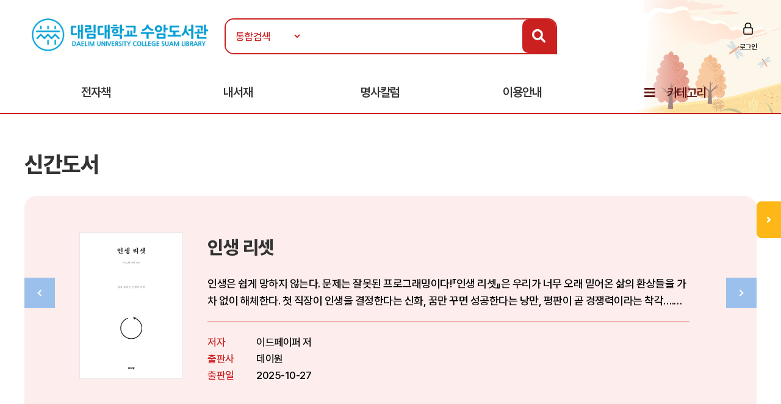

--- FILE ---
content_type: text/html; Charset=UTF-8
request_url: https://ebook.daelim.ac.kr/ebook/?code=category&mode=&strcomcode=&sort=now&cate_id=032&page_num=1&view=5
body_size: 45045
content:

<!doctype html>
<html lang="ko">

<head>
<meta http-equiv="content-type" content="text/html; charset=UTF-8">
<meta http-equiv="X-UA-Compatible" content="IE=edge" />
<meta name="viewport" content="width=device-width, initial-scale=1, maximum-scale=1, minimum-scale=1, user-scalable=no, target-densitydpi=medium-dpi" />
<title>대림대학교 전자책도서관</title>
<link href="https://image.yes24.com/sysimage/renew/gnb/favicon_n.ico" type="image/x-icon" rel="shortcut icon">
<link rel="stylesheet" href="/include/css/all.css">
<link rel="stylesheet" media="screen" href="/include/css/animate.css">
<link rel="stylesheet" type="text/css" href="/include/css/content.css?v=20230313">
<link rel="stylesheet" type="text/css" href="/include/css/jquery.mmenu.all.css">
<link rel="stylesheet" type="text/css" href="/include/css/oneline_critic.css">
<script src="/include/js/wow.min.js"></script>
<script src="/include/js/jquery-3.1.1.min.js"></script>
<script src="/include/js/jquery-ui-1.12.1.js"></script>
<script type="text/javascript" src="/include/js/jquery.mmenu.min.all.js"></script>
<script src="/include/js/jquery.bxslider.min.js"></script>
<script src="/include/js/common.js"></script>
<script src="/include/js/https.js"></script>

<script>
	new WOW().init();
</script>
<script>
$(function() {
$('.top-btn').click(function(e) {
e.preventDefault();
$('body,html').animate({
    "scrollTop": 0
    }, 200);
});
var window_t = $('body,html').scrollTop();
    console.log(window_t);
    $(window).scroll(function() {
    window_t = $('body,html').scrollTop();
    });
});


	document.documentElement.style.setProperty('--main-color', '#cb2020');

	document.documentElement.style.setProperty('--sub-color', '#e35f5f');

	document.documentElement.style.setProperty('--light-color', '#fe8b8b');

	document.documentElement.style.setProperty('--button-color', '#0c52af');

	document.documentElement.style.setProperty('--strong-color', '#ffcc00');

	document.documentElement.style.setProperty('--customer-color', '#1f2551');

	document.documentElement.style.setProperty('--category-color', '#601616');

	document.documentElement.style.setProperty('--basic-color', '#3c4f6f');

	document.documentElement.style.setProperty('--basic-bg-color', '#242f42');

	document.documentElement.style.setProperty('--bg-color', '#fdeded');

	document.documentElement.style.setProperty('--button-bg-color', '#0a57bf');

	document.documentElement.style.setProperty('--headerImg-image', 'url("/images/header/autumn.png")');

</script>
</head>

<body class="bbg">
<div id="wrap">
<script type="text/javascript">

var mobile = 0;
var pc = 0;
var pc_menu = "";
var mobile_menu = "";


$(document).ready(function(){

	pc_menu = jQuery("#gnbmn").html();
	mobile_menu = pc_menu.replace(/id=\"top1/gi,'id=\"m1top1').replace(/id=\"top2/gi,'id=\"m1top2');
	mobile_menu = mobile_menu.replace(/<div class=\"clear\"><\/div>/gi,'');
	mobile_menu = mobile_menu.replace(/ class=\"left\"/gi,'');
	mobile_menu = mobile_menu.replace(/depth2/gi,'');

	jQuery("#gnbmn").html("");
	jQuery("#gnbmn").html(mobile_menu);
	//jQuery("#gnbmn .title").hide();

	jQuery('#menu').mmenu({
		"slidingSubmenus": false,
		extensions: ["pageshadow"],
		offCanvas: {
			position: "left"
		}
	});

	jQuery("#gnbmn").html("");
	jQuery("#gnbmn").html(pc_menu);

	//initTopMenu(0,0);
});

</script>

<header id="header">
	<div id="headerImg">
	</div>
    <!-- 상단 검색영역 -->
    <div class="top-wrap d_width">
		<a href="#menu">
			<span id="mo-menu"></span>
		</a>
        <div id="logo"><a href="/" title="홈으로 이동"><img src="/images/logo/logo_daelim[1].png" alt="대림대학교"></a></div>
		<form id = "Search" name="SearchForm" method="get" action="/search" onsubmit="return verifySearch(this);">
		<div class="search-wrap form-inline">
            <select name="srch_order" class="form-control">
                <option value="total" selected>통합검색</option>
				<option value="title"  >서명</option>
				<option value="author" >저자</option>
				<option value="publisher"  >출판사</option>
            </select>
            <input id="src_key" class="form-control" name="src_key" type="text" value="" placeholder=""><label hidden="" for="">검색</label>
            <a href="#" onclick="verifySearch_btn(SearchForm);" title="검색 버튼" class="search-btn"><i class="fa fa-search"></i></a>
        </div>
		</form>
	<div class="topmn wow fadeInRight delay5">
        <ul class="clearfix">
        
                <li class="login"><a href="/member/?mode=login">로그인</a></li>
        
        </ul>
</div>
<!--
                <li class="edit"><a href="/member/?mode=editPrev">정보수정</a></li>
                <li class="join"><a href="/member/?mode=join">회원가입</a></li>
        <li class="join"><a href="#">회원가입</a></li>
        <li class="notify"><a href="#">알림</a></li>
        <li class="edit"><a href="#">정보수정</a></li>
-->

    </div>
    <!-- //상단 검색영역 -->

    <!-- 메뉴영역 -->
	<script>
		//카테고리 하위메뉴 스크립트
		$(document).ready(function(){
			$(".btn-depth2").click(function(){
				var submenu = $(this).next(".depth2");
				if( submenu.is(":visible") ){
					submenu.slideUp(300);
				}else{
					submenu.slideDown(300);
				}
			});
		});
	</script>
    <div id="gnbmn">
        <nav id="menu" class="d_width">
			<div class="mm-panels">
				<div class="mm-header top-link">
    
					<a href="/member/?mode=login">로그인</a>
	
<!--				<a href="#">회원가입</a> 
					<a href="/member/?mode=editPrev">정보수정</a>
					<a href="/member/?mode=join">회원가입</a>
					<a href="#">알림</a>
					<a href="#">정보수정</a> -->
	</div>
<script type="text/javascript">
<!--
	function popup_hope() {
		window.open('https://hope.yes24library.com/TYPE_HJ/main.asp?library_id=B2B_U_DAELIM&user_id=','popup_hope','top=0,left=0,toolbar=no,location=no,directories=no,status=no,menubar=no,scrollbars=yes,resizable=no,width=1100,height=900');
	}
	function popup_article(){
		var isMobile = /Mobi/i.test(window.navigator.userAgent);
		var m = '';
		if (isMobile) m = 'm.';
		window.open('https://' + m + 'ch.yes24.com/Article/List/2162?Ccode=000_004_003&callGb=lib#?Ccode=000_004_002','명사컬럼','top=0,left=0,toolbar=no,location=no,directories=no,status=no,menubar=no,scrollbars=yes,resizable=no,width=1100,height=900');
	}
	function popup_ready(){
		window.open('https://hope.yes24library.com/TYPE_HJ/PKNU/ebook_ready.asp?library_id=B2B_U_DAELIM','구매예정','top=0,left=0,toolbar=no,location=no,directories=no,status=no,menubar=no,scrollbars=yes,resizable=no,width=1100,height=900');
	}
//-->
</script>
				<ul class="depth1 clearfix">
<!--					<li><a href="/ebook/?mode=new" class="on">신간도서</a></li> -->
					<li><a href="#" onclick="return false;" class="btn-depth2">전자책</a>
						<div class="depth2">
							<ul>
								<li><a href="/ebook/?mode=new"><span>신간도서</span></a></li>
								<li><a href="/ebook/?mode=best"><span>인기도서</span></a></li>
								<li><a href="/ebook/?mode=recommend"><span>추천도서</span></a></li>
								<li><a href="/ebook/?mode=total"><span>전체도서</span></a></li>
							</ul>
						</div>
					</li>
					<!--<li><a href="/booklearning/">북러닝</a></li>  
					<li><a href="/audiobook/">오디오북</a></li>-->
					<li><a href="/mylibrary/?mode=1">내서재</a></li>
					
					<li><a href="javascript:popup_article();"  title="명사칼럼 페이지로 이동합니다.">명사칼럼</a></li>
					
					<li><a href="#" onclick="return false;" class="btn-depth2">이용안내</a>
						<div class="depth2">
							<ul>
								<li><a href="/info/?mode=1"><span>이용방법</span></a></li>
								<li><a href="/info/?mode=2"><span>자료대출안내</span></a></li>
								<li><a href="/info/?mode=3"><span>어플안내</span></a></li>
								<li><a href="/info/?mode=4"><span>PC뷰어안내</span></a></li>
							</ul>
						</div>
					</li>
<!--					<li><a href="javascript:popup_hope();"  title="희망도서신청 페이지로 이동합니다.">희망도서신청</a></li> -->
					<li class="gnb-category"><a href="#" onclick="return false;" class="btn-depth2">카테고리</a>
						<div class="depth2 category-depth2">
							<ul>
									
								<li>
									<a href="/ebook/?mode=category&cate_id=001" title="인문/사회 카테고리 페이지로 이동합니다.">
										<span>인문/사회</span> <em>(1758)</em>
									</a>
								</li>			
								<div class="clear"></div>
									
								<li>
									<a href="/ebook/?mode=category&cate_id=002" title="비즈니스와경제 카테고리 페이지로 이동합니다.">
										<span>비즈니스와경제</span> <em>(1253)</em>
									</a>
								</li>			
								<div class="clear"></div>
									
								<li>
									<a href="/ebook/?mode=category&cate_id=003" title="문학 카테고리 페이지로 이동합니다.">
										<span>문학</span> <em>(4558)</em>
									</a>
								</li>			
								<div class="clear"></div>
									
								<li>
									<a href="/ebook/?mode=category&cate_id=004" title="가정과생활 카테고리 페이지로 이동합니다.">
										<span>가정과생활</span> <em>(920)</em>
									</a>
								</li>			
								<div class="clear"></div>
									
								<li>
									<a href="/ebook/?mode=category&cate_id=005" title="장르문학 카테고리 페이지로 이동합니다.">
										<span>장르문학</span> <em>(610)</em>
									</a>
								</li>			
								<div class="clear"></div>
									
								<li>
									<a href="/ebook/?mode=category&cate_id=007" title="잡지 카테고리 페이지로 이동합니다.">
										<span>잡지</span> <em>(44)</em>
									</a>
								</li>			
								<div class="clear"></div>
									
								<li>
									<a href="/ebook/?mode=category&cate_id=009" title="국어와외국어 카테고리 페이지로 이동합니다.">
										<span>국어와외국어</span> <em>(285)</em>
									</a>
								</li>			
								<div class="clear"></div>
									
								<li>
									<a href="/ebook/?mode=category&cate_id=010" title="대학교재 카테고리 페이지로 이동합니다.">
										<span>대학교재</span> <em>(662)</em>
									</a>
								</li>			
								<div class="clear"></div>
									
								<li>
									<a href="/ebook/?mode=category&cate_id=011" title="수험서/자격증 카테고리 페이지로 이동합니다.">
										<span>수험서/자격증</span> <em>(457)</em>
									</a>
								</li>			
								<div class="clear"></div>
									
								<li>
									<a href="/ebook/?mode=category&cate_id=012" title="어린이/청소년 카테고리 페이지로 이동합니다.">
										<span>어린이/청소년</span> <em>(119)</em>
									</a>
								</li>			
								<div class="clear"></div>
									
								<li>
									<a href="/ebook/?mode=category&cate_id=013" title="예술/대중문화 카테고리 페이지로 이동합니다.">
										<span>예술/대중문화</span> <em>(196)</em>
									</a>
								</li>			
								<div class="clear"></div>
									
								<li>
									<a href="/ebook/?mode=category&cate_id=014" title="자기관리 카테고리 페이지로 이동합니다.">
										<span>자기관리</span> <em>(2075)</em>
									</a>
								</li>			
								<div class="clear"></div>
									
								<li>
									<a href="/ebook/?mode=category&cate_id=015" title="자연과과학 카테고리 페이지로 이동합니다.">
										<span>자연과과학</span> <em>(253)</em>
									</a>
								</li>			
								<div class="clear"></div>
									
								<li>
									<a href="/ebook/?mode=category&cate_id=023" title="컴퓨터와인터넷 카테고리 페이지로 이동합니다.">
										<span>컴퓨터와인터넷</span> <em>(416)</em>
									</a>
								</li>			
								<div class="clear"></div>
									
								<li>
									<a href="/ebook/?mode=category&cate_id=026" title="자기계발 카테고리 페이지로 이동합니다.">
										<span>자기계발</span> <em>(1)</em>
									</a>
								</li>			
								<div class="clear"></div>
									
								<li>
									<a href="/ebook/?mode=category&cate_id=028" title="만화 카테고리 페이지로 이동합니다.">
										<span>만화</span> <em>(8)</em>
									</a>
								</li>			
								<div class="clear"></div>
									
								<li>
									<a href="/ebook/?mode=category&cate_id=032" title="해외원서 카테고리 페이지로 이동합니다.">
										<span>해외원서</span> <em>(48055)</em>
									</a>
								</li>			
								<div class="clear"></div>
							
							</ul>
						</div>
					</li>
				</ul>
			</div>
        </nav>
    </div>
    <!-- //메뉴영역 -->
</header>

	<div class="sub-container d_width">
	<!-- 신간도서 콘텐츠 -->
	<div class="body-title">신간도서</div>
	<!-- 상단 슬라이드 박스 -->
	<script type="text/javascript">
		$(document).ready(function(){
			slide_cont = $("#slide-wrap").bxSlider({
				controls: false,
				speed: 700,
				pager: false,
				pause: 8000,
				autoHover: true,
				minSlides: 1,
				maxSlides: 1,
				moveSlides: 1,
				auto: true,
				autoControls: false,
				slideSelector: ".slide-cont"
			});
		});
		function slide_cont_prev(){
			slide_cont.goToPrevSlide();	
		}	
		function slide_cont_next(){
			slide_cont.goToNextSlide();
		}
	</script>
	<div class="ebook-wrap">
		<div class="top">
					
			<div id="slide-wrap">

				<div class="slide-cont inner clearfix">
					<a href="/ebook/detail/?goods_id=141382518" class="thumb thumb-v1">
						<img src="/images/bookimg/508659679.jpg" alt="이토록 위대한 장">
					</a>
					<div class="info">
						<p class="tit"><a href="/ebook/detail/?goods_id=141382518">이토록 위대한 장</a></p>
						<p class="txt">“우울증과 불안장애, 행복은 뇌가 아니라 장에서 온다!”비만, 알레르기, 정신질환, 치매 등 모든 질병을 잡는 백세시대 장 건강법!!100년을 살아낼 힘은 뇌가 아닌 ‘장’에 있다!!병든 몸과 마음이 되살아나는 장 건강에 대한 모든 ...</p>
						<dl class="detail clearfix">
							<dt>저자</dt>
							<dd>줄리아 엔더스 저/배명자 역</dd>
							<dt>출판사</dt>
							<dd>북라이프</dd>
							<dt>출판일</dt>
							<dd>2025-01-15</dd>
						</dl>
					</div>
				</div>

				<div class="slide-cont inner clearfix">
					<a href="/ebook/detail/?goods_id=161384927" class="thumb thumb-v1">
						<img src="/images/bookimg/564696318.png" alt="인생 리셋">
					</a>
					<div class="info">
						<p class="tit"><a href="/ebook/detail/?goods_id=161384927">인생 리셋</a></p>
						<p class="txt">인생은 쉽게 망하지 않는다. 문제는 잘못된 프로그래밍이다!『인생 리셋』은 우리가 너무 오래 믿어온 삶의 환상들을 가차 없이 해체한다. 첫 직장이 인생을 결정한다는 신화, 꿈만 꾸면 성공한다는 낭만, 평판이 곧 경쟁력이라는 착각…. 저...</p>
						<dl class="detail clearfix">
							<dt>저자</dt>
							<dd>이드페이퍼 저</dd>
							<dt>출판사</dt>
							<dd>데이원</dd>
							<dt>출판일</dt>
							<dd>2025-10-27</dd>
						</dl>
					</div>
				</div>

				<div class="slide-cont inner clearfix">
					<a href="/ebook/detail/?goods_id=153052806" class="thumb thumb-v1">
						<img src="/images/bookimg/557424929.jpg" alt="오늘도 잘 놀다 갑니다">
					</a>
					<div class="info">
						<p class="tit"><a href="/ebook/detail/?goods_id=153052806">오늘도 잘 놀다 갑니다</a></p>
						<p class="txt">&lt;b&gt;[소풍족] 김은영 작가의 첫 에세이&lt;/br&gt;&lt;/br&gt;10만 구독자를 사로잡은 [소풍족]의 쫄깃한 여행기부터&lt;/br&gt;사적인 여행의 장면과 감정을 풀어낸 마성의 이야기까지!&lt;/br&g...</p>
						<dl class="detail clearfix">
							<dt>저자</dt>
							<dd>김은영(소풍족) 저</dd>
							<dt>출판사</dt>
							<dd>서스테인</dd>
							<dt>출판일</dt>
							<dd>2025-09-05</dd>
						</dl>
					</div>
				</div>

			</div>
			<div class="control">
				<a href="javascript:void(0)" onclick="slide_cont_prev()" class="prev"></a>
				<a href="javascript:void(0)" onclick="slide_cont_next()" class="next"></a>
			</div>
		</div>
	</div>
	<!-- //상단 슬라이드 박스 -->

<Script Language="JavaScript">
function content_check(){
	alert('모바일에서만 이용하실 수 있습니다.');
}
function content_check2(){
	alert('모바일에서는 지원되지 않는 도서입니다.');
}

function opms_ios(book_id,user_id,device_type,url) {  
    var IpadUrl = "https://itunes.apple.com/app/id1281509812?l=ko&ls=1&mt=8";  
	var IphoneUrl = "https://itunes.apple.com/app/id1281509812?l=ko&ls=1&mt=8";    
	if (window.confirm("웅진OPMS App이 설치되어 있으면 확인(승인)을 클릭 하시고.   \n설치되어 있지 않다면 취소를 클릭하세요(앱스토어로 이동)")) {        
//		location.href = "mekia://download?host="+url+"&book_id="+book_id+"&lib_seq="+lib_seq+"&user_id="+user_id+"&user_pass=&type=B2B&type2="+device_type; 
		location.href = "wjopms://app?script=download&host="+url+"&book_id="+book_id+"&user_id="+user_id+"&subview=V_MYBOOKS" ; 
	} else {
		if (device_type == "IPad"){
			location.href = IpadUrl; 
		}
		else if (device_type == "iphone"){
			location.href = IphoneUrl; 
		}
	}     
}


function yes24_ios(lib_id,user_id,goods_id,ebook_id,device_type,user_pw) {  
    var IpadUrl = "https://apps.apple.com/kr/app/id1584897771";  
	var IphoneUrl = "https://apps.apple.com/kr/app/id1584897771"; 
	if (window.confirm("예스24전자도서관 App이 설치되어 있으면 확인(승인)을 클릭 하시고.   \n설치되어 있지 않다면 취소를 클릭하세요(앱스토어로 이동)")) {        
		location.href = "yes24lib://read?lib_id="+lib_id+"&user_id="+user_id+"&password="+user_pw+"&goods_id="+goods_id+"&epub_id="+ebook_id+"&encrypt=0"; 
	} else {
		if (device_type == "IPad"){
			location.href = IpadUrl; 
		}
		else if (device_type == "iphone"){
			location.href = IphoneUrl; 
		}
	}     
}

function woori_ios(lib_id,user_id,device_type) {  
    var IpadUrl = "https://itunes.apple.com/kr/app/id430536911";  
	var IphoneUrl = "https://itunes.apple.com/pe/app/id347246821";   
	if (window.confirm("에피루스 App이 설치되어 있으면 확인(승인)을 클릭 하시고.   \n설치되어 있지 않다면 취소를 클릭하세요(앱스토어로 이동)")) {        
		if (device_type == "IPad" ){
			location.href = "epyrusmylibipad://main?id="+user_id+"&pw=&guid="+lib_id; 
		}
		else if (device_type == "iphone"){
			location.href = "epyrusmylib://main?id="+user_id+"&pw=&guid="+lib_id;  
		}
	} else {
		if (device_type == "IPad"){
			location.href = IpadUrl; 
		}
		else if (device_type == "iphone"){
			location.href = IphoneUrl; 
		}
	}     	
}


function kyobo_ios(kb_url) {  
    var IpadUrl = "https://apps.apple.com/kr/app/id1449446747";  
	var IphoneUrl = "https://apps.apple.com/kr/app/id1449446747"; 
	if (window.confirm("교보문고전자도서관 App이 설치되어 있으면 확인(승인)을 클릭 하시고.   \n설치되어 있지 않다면 취소를 클릭하세요(앱스토어로 이동)")) {        
		location.href = kb_url; 
	} else {
		if (device_type == "IPad"){
			location.href = IpadUrl; 
		}
		else if (device_type == "iphone"){
			location.href = IphoneUrl; 
		}
	}     	
}


function BC_ios(device_type,bc_URL) {  
	//북큐브 내서재
// var IpadUrl = "https://itunes.apple.com/us/app/bugkyubeu-naeseojae/id576288015?mt=8";  
// var IphoneUrl = "https://itunes.apple.com/us/app/bugkyubeu-naeseojae/id576288015?mt=8";    
 //북큐브전자도서관//
 var IpadUrl = "https://itunes.apple.com/us/app/bugkyubeujeonjadoseogwan/id1007007455?l=ko&ls=1&mt=8";  
 var IphoneUrl = "https://itunes.apple.com/us/app/bugkyubeujeonjadoseogwan/id1007007455?l=ko&ls=1&mt=8";    

	if (window.confirm("북큐브전자도서관 App이 설치되어 있으면 확인(승인)을 클릭 하시고.   \n설치되어 있지 않다면 취소를 클릭하세요(앱스토어로 이동)")) {        
		location.href = bc_URL; 
	} else {
		if (device_type == "IPad"){
			location.href = IpadUrl; 
		}
		else if (device_type == "iphone"){
			location.href = IphoneUrl; 
		}
	}     
}

function aladin_ios(device_type,Y2_URL) {  
	var IpadUrl = "https://itunes.apple.com/kr/app/alladin-jeonjadoseogwan/id897344878?mt=8";  
	var IphoneUrl = "https://itunes.apple.com/kr/app/alladin-jeonjadoseogwan/id897344878?mt=8";    
	if (window.confirm("알라딘전자도서관 App이 설치되어 있으면 확인(승인)을 클릭 하시고.   \n설치되어 있지 않다면 취소를 클릭하세요(앱스토어로 이동)")) {        
		location.href = Y2_URL; 
	} else {
		if (device_type == "IPad"){
			location.href = IpadUrl; 
		}
		else if (device_type == "iphone"){
			location.href = IphoneUrl; 
		}
	}     
}

function nuri_ios(device_type,nuri_URL) {  
	var IpadUrl = "https://itunes.apple.com/kr/app/bookrailviewer/id729245180?mt=8";  
	var IphoneUrl = "https://itunes.apple.com/kr/app/bookrailviewer/id729245180?mt=8";    
	if (window.confirm("누리미디어전자도서관 App이 설치되어 있으면 확인(승인)을 클릭 하시고.   \n설치되어 있지 않다면 취소를 클릭하세요(앱스토어로 이동)")) {        
		location.href = nuri_URL; 
	} else {
		if (device_type == "IPad"){
			location.href = IpadUrl; 
		}
		else if (device_type == "iphone"){
			location.href = IphoneUrl; 
		}
	}     
}

</Script>	

	<div class="total">전체 <em>219</em>건 ( 1 / 22 )</div>
	<div class="tab-list">
		<ul class="clearfix">
			<li><a href="/ebook/?mode=new&sort=title&cate_id=032&page_num=1#list_tab" >제목순</a></li>
			<li><a href="/ebook/?mode=new&sort=pubdt&cate_id=032&page_num=1#list_tab" >출판일순</a></li>
			<li><a href="/ebook/?mode=new&sort=now&cate_id=032&page_num=1#list_tab" class="on">대출가능도서</a></li>
		</ul>
	</div>
	<!-- 도서리스트 -->
	<div class="ebook-list">

		<div class="bx clearfix"> <!-- 도서리스트 -->
			<a href="/ebook/detail?goods_id=X1258873" title="80/20 법칙 - 적은 노력으로 크게 성취하는 불변의 진리 (개정3판)" class="thumb">
				<img src="/images/bookimg/detail/X125/X1258873.gif" alt="80/20 법칙 - 적은 노력으로 크게 성취하는 불변의 진리 (개정3판)">
			</a>

			<div class="info">
				<p class="tit"><strong>[자기관리]</strong> <a href="/ebook/detail?goods_id=X1258873">80/20 법칙 - 적은 노력으로 크게 성취하는 불변의 진리 (개정3판)</a></p>
				<p class="writer">리처드 코치</p>
				<p class="detail">
					<span>21세기북스</span>
					<span>2025-11-26</span>
					<span>우리전자책</span>
				</p>
				<p class="txt">★국내 15만부 판매 기념 특별 무선 보급판★

★전세계 40개 언어 번역 출간, 100만부 판매 돌파 글로벌 베스트셀러★

★팀 페리스(『타이탄의 도구들』 저자) 강력 추천★

“사소한 것에 매달리지 마라 모든 것을 결정 짓는 20에 몰두하라”


당신의 일상을 완전히 바꿔줄 간단한 효율의 과학,

20의 투자로 80의 성과를 내는 불...</p>
				<div class="stat">
					<ul class="clearfix">
						<li>보유 <strong>2</strong></li>
						<li>대출 <strong>0</strong></li>
						<li>예약 <strong>0</strong></li>
<!--						<li>누적대출 <strong>2</strong></li>
						<li>누적대출 <strong>2</strong></li> -->
					</ul>
				</div>
			</div>
			<div class="btn-wrap">
				
				<a href="javascript:#" onclick="alert('로그인 후 이용 가능합니다.'); location.href='/member/?mode=login'; return false;" class="btn-d btn-main"  title="도서상태(비 로그인시 로그인페이지로 이동합니다.)"><span>대출가능 </span></a>
				
			</div>
		</div>
			
		<div class="bx clearfix"> <!-- 도서리스트 -->
			<a href="/ebook/detail?goods_id=X1258876" title="까불지 마, 인생 안 끝났어 - 인생 9할을 웃음으로 버틴 순자엄마의 65년 인생 내공 에세이" class="thumb">
				<img src="/images/bookimg/detail/X125/X1258876.gif" alt="까불지 마, 인생 안 끝났어 - 인생 9할을 웃음으로 버틴 순자엄마의 65년 인생 내공 에세이">
			</a>

			<div class="info">
				<p class="tit"><strong>[문학]</strong> <a href="/ebook/detail?goods_id=X1258876">까불지 마, 인생 안 끝났어 - 인생 9할을 웃음으로 버틴 순자엄마의 65년 인생 내공 에세이</a></p>
				<p class="writer">순자엄마(임순자)</p>
				<p class="detail">
					<span>21세기북스</span>
					<span>2025-11-26</span>
					<span>우리전자책</span>
				</p>
				<p class="txt">“오늘도 조졌다고? 원래 그려. 살아보면 알아, 별일 아녀. 다 지나가!”

가난한 공장 소녀에서 쿨한 시어머니가 되기까지

순자엄마가 고단한 이들에게 전하는 세상에서 가장 따뜻한 응원


“젊었을 땐 그냥 죽어라 앞만 보고 살았어. 남의 일 안 하고 농사만 지으면서 산 지는 이제 한 5~6년밖에 안 돼요. 게다가 팔 한쪽이 불편하니까 두 배로...</p>
				<div class="stat">
					<ul class="clearfix">
						<li>보유 <strong>2</strong></li>
						<li>대출 <strong>1</strong></li>
						<li>예약 <strong>0</strong></li>
<!--						<li>누적대출 <strong>2</strong></li>
						<li>누적대출 <strong>2</strong></li> -->
					</ul>
				</div>
			</div>
			<div class="btn-wrap">
				
				<a href="javascript:#" onclick="alert('로그인 후 이용 가능합니다.'); location.href='/member/?mode=login'; return false;" class="btn-d btn-main"  title="도서상태(비 로그인시 로그인페이지로 이동합니다.)"><span>대출가능 </span></a>
				
			</div>
		</div>
			
		<div class="bx clearfix"> <!-- 도서리스트 -->
			<a href="/ebook/detail?goods_id=X1258909" title="그렇게 안녕" class="thumb">
				<img src="/images/bookimg/detail/X125/X1258909.gif" alt="그렇게 안녕">
			</a>

			<div class="info">
				<p class="tit"><strong>[문학]</strong> <a href="/ebook/detail?goods_id=X1258909">그렇게 안녕</a></p>
				<p class="writer">김효인</p>
				<p class="detail">
					<span>위즈덤하우스</span>
					<span>2025-11-26</span>
					<span>우리전자책</span>
				</p>
				<p class="txt">죽은 연인에게서 연락이 온다면 마지막으로 무슨 말을 하고 싶나요?

《사랑은 하트 모양이 아니야》 김효인 신작 장편소설


1년 전 시간대의 평행우주에서 전화가 왔다

사랑했던 사람과 똑같은 삶, 똑같은 목소리를 가진

우주 저 너머의 마음에게 띄우는 마지막 메시지


소설집 《사랑은 하트 모양이 아니야》로 사랑의 낯선 모습을 따뜻한 ...</p>
				<div class="stat">
					<ul class="clearfix">
						<li>보유 <strong>2</strong></li>
						<li>대출 <strong>0</strong></li>
						<li>예약 <strong>0</strong></li>
<!--						<li>누적대출 <strong>2</strong></li>
						<li>누적대출 <strong>2</strong></li> -->
					</ul>
				</div>
			</div>
			<div class="btn-wrap">
				
				<a href="javascript:#" onclick="alert('로그인 후 이용 가능합니다.'); location.href='/member/?mode=login'; return false;" class="btn-d btn-main"  title="도서상태(비 로그인시 로그인페이지로 이동합니다.)"><span>대출가능 </span></a>
				
			</div>
		</div>
			
		<div class="bx clearfix"> <!-- 도서리스트 -->
			<a href="/ebook/detail?goods_id=X1258910" title="넥스트 씽킹 - 노벨물리학상 수상자의 사고 대전환 프로젝트" class="thumb">
				<img src="/images/bookimg/detail/X125/X1258910.gif" alt="넥스트 씽킹 - 노벨물리학상 수상자의 사고 대전환 프로젝트">
			</a>

			<div class="info">
				<p class="tit"><strong>[인문/사회]</strong> <a href="/ebook/detail?goods_id=X1258910">넥스트 씽킹 - 노벨물리학상 수상자의 사고 대전환 프로젝트</a></p>
				<p class="writer">솔 펄머터</p>
				<p class="detail">
					<span>위즈덤하우스</span>
					<span>2025-11-26</span>
					<span>우리전자책</span>
				</p>
				<p class="txt">★이세돌, 정재승, 장강명 추천★

★《넛지》 캐스 선스타인, ‘더닝-크루거 효과’의 데이비드 더닝 추천★



인간의 판단력을 재설계하기 위한

세계적인 물리학자·철학자·심리학자의

이 시대 가장 위대한 수업


노벨물리학상 수상자와 세계적인 철학자, 심리학자가 10년간 진행한 인류 사고 대전환 프로젝트를 책으로 만나다. UC버클리...</p>
				<div class="stat">
					<ul class="clearfix">
						<li>보유 <strong>2</strong></li>
						<li>대출 <strong>0</strong></li>
						<li>예약 <strong>0</strong></li>
<!--						<li>누적대출 <strong>2</strong></li>
						<li>누적대출 <strong>2</strong></li> -->
					</ul>
				</div>
			</div>
			<div class="btn-wrap">
				
				<a href="javascript:#" onclick="alert('로그인 후 이용 가능합니다.'); location.href='/member/?mode=login'; return false;" class="btn-d btn-main"  title="도서상태(비 로그인시 로그인페이지로 이동합니다.)"><span>대출가능 </span></a>
				
			</div>
		</div>
			
		<div class="bx clearfix"> <!-- 도서리스트 -->
			<a href="/ebook/detail?goods_id=X1258914" title="트윈 : 텍스트T 016" class="thumb">
				<img src="/images/bookimg/detail/X125/X1258914.gif" alt="트윈 : 텍스트T 016">
			</a>

			<div class="info">
				<p class="tit"><strong>[문학]</strong> <a href="/ebook/detail?goods_id=X1258914">트윈 : 텍스트T 016</a></p>
				<p class="writer">유진서</p>
				<p class="detail">
					<span>위즈덤하우스</span>
					<span>2025-11-26</span>
					<span>우리전자책</span>
				</p>
				<p class="txt">완벽하지만 영원하지 않은 꿈의 세계에서

‘내일’의 가치를 묻는 작품

중학교 2학년 양유주는 작은 일에도 쉽게 주눅이 들고, 새 학기 가장 큰 숙제인 친구 사귀기에도 어려움을 겪는다. 혼자가 싫어 용기를 쥐어짜 보지만, 이미 형성된 무리 속에서 유주는 설 자리를 찾지 못한다. 집에서도 상황은 다르지 않다. 부모님의 시선은 늘 방에서 나오지 않는 언...</p>
				<div class="stat">
					<ul class="clearfix">
						<li>보유 <strong>2</strong></li>
						<li>대출 <strong>1</strong></li>
						<li>예약 <strong>0</strong></li>
<!--						<li>누적대출 <strong>2</strong></li>
						<li>누적대출 <strong>2</strong></li> -->
					</ul>
				</div>
			</div>
			<div class="btn-wrap">
				
				<a href="javascript:#" onclick="alert('로그인 후 이용 가능합니다.'); location.href='/member/?mode=login'; return false;" class="btn-d btn-main"  title="도서상태(비 로그인시 로그인페이지로 이동합니다.)"><span>대출가능 </span></a>
				
			</div>
		</div>
			
		<div class="bx clearfix"> <!-- 도서리스트 -->
			<a href="/ebook/detail?goods_id=X1251477" title="파과 각본집" class="thumb">
				<img src="/images/bookimg/detail/X125/X1251477.gif" alt="파과 각본집">
			</a>

			<div class="info">
				<p class="tit"><strong>[예술/대중문화]</strong> <a href="/ebook/detail?goods_id=X1251477">파과 각본집</a></p>
				<p class="writer">민규동</p>
				<p class="detail">
					<span>위즈덤하우스</span>
					<span>2025-10-29</span>
					<span>우리전자책</span>
				</p>
				<p class="txt">베를린영화제, 시체스영화제, 브뤼셀판타스틱영화제,

모스크바국제영화제, 베이징국제영화제, 부산국제영화제 공식 초청작

영화 〈파과〉의 감동을 책으로 다시 만나다!


〈존 윅〉마저 위협하는 치명적이고 눈부신 스릴러 _브뤼셀판타스틱영화제 디렉터

압도적 연기에 놀라울 뿐 _베를린영화제 집행위원장

모든 장르를 정복한 베테랑 민규동 감독 _...</p>
				<div class="stat">
					<ul class="clearfix">
						<li>보유 <strong>2</strong></li>
						<li>대출 <strong>0</strong></li>
						<li>예약 <strong>0</strong></li>
<!--						<li>누적대출 <strong>2</strong></li>
						<li>누적대출 <strong>2</strong></li> -->
					</ul>
				</div>
			</div>
			<div class="btn-wrap">
				
				<a href="javascript:#" onclick="alert('로그인 후 이용 가능합니다.'); location.href='/member/?mode=login'; return false;" class="btn-d btn-main"  title="도서상태(비 로그인시 로그인페이지로 이동합니다.)"><span>대출가능 </span></a>
				
			</div>
		</div>
			
		<div class="bx clearfix"> <!-- 도서리스트 -->
			<a href="/ebook/detail?goods_id=M0070663" title="접속하고 교차하는 소설과 대중문화의 상상력 - 도시, 기술, 놀이" class="thumb">
				<img src="/images/bookimg/detail/M007/M0070663.gif" alt="접속하고 교차하는 소설과 대중문화의 상상력 - 도시, 기술, 놀이">
			</a>

			<div class="info">
				<p class="tit"><strong>[문학]</strong> <a href="/ebook/detail?goods_id=M0070663">접속하고 교차하는 소설과 대중문화의 상상력 - 도시, 기술, 놀이</a></p>
				<p class="writer">신성환</p>
				<p class="detail">
					<span>한국학술정보</span>
					<span>2025-10-28</span>
					<span>우리전자책</span>
				</p>
				<p class="txt">접속하고 교차하는 소설과 대중문화의 상상력: 도시, 기술, 놀이


이 책은 동시대의 문화적 상상력과 감수성이 생생하게 반영된 소설과 대중문화 텍스트를 분석한다. 도시와 공간 인식, 장소상실, 데이터와 알고리즘, 자동화, 육체의 사이보그화, 기술에 의한 자아 확장, 인공지능, 환경파괴와 기후위기, 쓰레기문명, 생태주의, 디지털화되는 놀이, 놀이의 타락...</p>
				<div class="stat">
					<ul class="clearfix">
						<li>보유 <strong>1</strong></li>
						<li>대출 <strong>0</strong></li>
						<li>예약 <strong>0</strong></li>
<!--						<li>누적대출 <strong>2</strong></li>
						<li>누적대출 <strong>2</strong></li> -->
					</ul>
				</div>
			</div>
			<div class="btn-wrap">
				
				<a href="javascript:#" onclick="alert('로그인 후 이용 가능합니다.'); location.href='/member/?mode=login'; return false;" class="btn-d btn-main"  title="도서상태(비 로그인시 로그인페이지로 이동합니다.)"><span>대출가능 </span></a>
				
			</div>
		</div>
			
		<div class="bx clearfix"> <!-- 도서리스트 -->
			<a href="/ebook/detail?goods_id=161384927" title="인생 리셋" class="thumb">
				<img src="/images/bookimg/564696318.png" alt="인생 리셋">
			</a>

			<a href="javascript:openEBookPreview('http://epreview.yes24.com/preview/viewer/viewer.html?ebookcode=2185537');" onfocus="this.blur();" class="btn-preview">미리보기</a> <!-- 도서미리보기 버튼 -->

			<div class="info">
				<p class="tit"><strong>[자기관리]</strong> <a href="/ebook/detail?goods_id=161384927">인생 리셋</a></p>
				<p class="writer">이드페이퍼 저</p>
				<p class="detail">
					<span>데이원</span>
					<span>2025-10-27</span>
					<span>YES24</span>
				</p>
				<p class="txt">인생은 쉽게 망하지 않는다. 문제는 잘못된 프로그래밍이다!『인생 리셋』은 우리가 너무 오래 믿어온 삶의 환상들을 가차 없이 해체한다. 첫 직장이 인생을 결정한다는 신화, 꿈만 꾸면 성공한다는 낭만, 평판이 곧 경쟁력이라는 착각…. 저자는 이 모든 믿음을 ‘헛소리’라 단언하며, 인생을 다시 설계하는 새로운 법칙을 제시한다.“눈에 띄어야 살아남는다”, “포기도...</p>
				<div class="stat">
					<ul class="clearfix">
						<li>보유 <strong>1</strong></li>
						<li>대출 <strong>0</strong></li>
						<li>예약 <strong>0</strong></li>
<!--						<li>누적대출 <strong>2</strong></li>
						<li>누적대출 <strong>2</strong></li> -->
					</ul>
				</div>
			</div>
			<div class="btn-wrap">
				
				<a href="javascript:#" onclick="alert('로그인 후 이용 가능합니다.'); location.href='/member/?mode=login'; return false;" class="btn-d btn-main"  title="도서상태(비 로그인시 로그인페이지로 이동합니다.)"><span>대출가능 </span></a>
				
			</div>
		</div>
			
		<div class="bx clearfix"> <!-- 도서리스트 -->
			<a href="/ebook/detail?goods_id=M0070694" title="울다가도 배는 고프고" class="thumb">
				<img src="/images/bookimg/detail/M007/M0070694.gif" alt="울다가도 배는 고프고">
			</a>

			<div class="info">
				<p class="tit"><strong>[문학]</strong> <a href="/ebook/detail?goods_id=M0070694">울다가도 배는 고프고</a></p>
				<p class="writer">윤현진(라비니야)</p>
				<p class="detail">
					<span>크루</span>
					<span>2025-10-24</span>
					<span>우리전자책</span>
				</p>
				<p class="txt">음식에 관한 추억을 계절에 담은 ‘제철 기억 메뉴’


추운 겨울 따뜻한 국물에 담가진 어묵꼬치가 움츠린 속을 데우고, 차가운 아이스크림 한입이 머릿속을 시원하게 식혀주듯이 계절에 어울리는 음식은 때로 마음의 온도를 조절하는 역할을 한다. 하지만 이 책은 우리가 익숙하게 떠올리는 계절에 맞춘 음식이 아닌 신선한 메뉴를 선택해 새로운 시선을 던진다.
...</p>
				<div class="stat">
					<ul class="clearfix">
						<li>보유 <strong>1</strong></li>
						<li>대출 <strong>0</strong></li>
						<li>예약 <strong>0</strong></li>
<!--						<li>누적대출 <strong>2</strong></li>
						<li>누적대출 <strong>2</strong></li> -->
					</ul>
				</div>
			</div>
			<div class="btn-wrap">
				
				<a href="javascript:#" onclick="alert('로그인 후 이용 가능합니다.'); location.href='/member/?mode=login'; return false;" class="btn-d btn-main"  title="도서상태(비 로그인시 로그인페이지로 이동합니다.)"><span>대출가능 </span></a>
				
			</div>
		</div>
			
		<div class="bx clearfix"> <!-- 도서리스트 -->
			<a href="/ebook/detail?goods_id=X1251472" title="마음이 고장 났어도 고치면 그만이니까 - 별별 마음돌봄에 탈탈 월급 털린 이야기" class="thumb">
				<img src="/images/bookimg/detail/X125/X1251472.gif" alt="마음이 고장 났어도 고치면 그만이니까 - 별별 마음돌봄에 탈탈 월급 털린 이야기">
			</a>

			<div class="info">
				<p class="tit"><strong>[문학]</strong> <a href="/ebook/detail?goods_id=X1251472">마음이 고장 났어도 고치면 그만이니까 - 별별 마음돌봄에 탈탈 월급 털린 이야기</a></p>
				<p class="writer">손성원</p>
				<p class="detail">
					<span>위즈덤하우스</span>
					<span>2025-10-24</span>
					<span>우리전자책</span>
				</p>
				<p class="txt">인생은 길고 마음돌봄 덕질거리는 많다

지금까지 이토록 치열하게 자기 마음을 챙겨온 이야기는 없었다!


“꾸준하게 자기 마음을 돌봐온 여정을 고스란히 담아낸, 진솔하고 단단한 기록”

__정혜윤(다능인 플랫폼 ‘사이드’ 내비게이터, 《독립은 여행》 저자)


“작가의 진심과 용기를 담은 이 책이 아직도 세상에 남아 있는 유해한 편견들을 ...</p>
				<div class="stat">
					<ul class="clearfix">
						<li>보유 <strong>2</strong></li>
						<li>대출 <strong>0</strong></li>
						<li>예약 <strong>0</strong></li>
<!--						<li>누적대출 <strong>2</strong></li>
						<li>누적대출 <strong>2</strong></li> -->
					</ul>
				</div>
			</div>
			<div class="btn-wrap">
				
				<a href="javascript:#" onclick="alert('로그인 후 이용 가능합니다.'); location.href='/member/?mode=login'; return false;" class="btn-d btn-main"  title="도서상태(비 로그인시 로그인페이지로 이동합니다.)"><span>대출가능 </span></a>
				
			</div>
		</div>
			
	</div>
	<!-- //도서리스트 -->

	<div class="board-paging">

		<a href="/ebook/?mode=new&sort=now&cate_id=032&page_num=1#list_tab" class="on">1</a>

		<a href="/ebook/?mode=new&sort=now&cate_id=032&page_num=2#list_tab" title="2 페이지">2</a>

		<a href="/ebook/?mode=new&sort=now&cate_id=032&page_num=3#list_tab" title="3 페이지">3</a>

		<a href="/ebook/?mode=new&sort=now&cate_id=032&page_num=4#list_tab" title="4 페이지">4</a>

		<a href="/ebook/?mode=new&sort=now&cate_id=032&page_num=5#list_tab" title="5 페이지">5</a>

		<a href="/ebook/?mode=new&sort=now&cate_id=032&page_num=6#list_tab" title="6 페이지">6</a>

		<a href="/ebook/?mode=new&sort=now&cate_id=032&page_num=7#list_tab" title="7 페이지">7</a>

		<a href="/ebook/?mode=new&sort=now&cate_id=032&page_num=8#list_tab" title="8 페이지">8</a>

		<a href="/ebook/?mode=new&sort=now&cate_id=032&page_num=9#list_tab" title="9 페이지">9</a>

		<a href="/ebook/?mode=new&sort=now&cate_id=032&page_num=10#list_tab" title="10 페이지">10</a>

		<a href="/ebook/?mode=new&sort=now&cate_id=032&page_num=11#list_tab" class="next" title="다음 페이지"></a>
		<a href="/ebook/?mode=new&sort=now&cate_id=032&page_num=22#list_tab" class="last" title="다음 10페이지"></a>

	</div>
	

	<!-- //신간도서 콘텐츠 -->
	</div>
<form name="action_form" method="post" action="/action/">
	<input type="hidden" name="goods_id" >
	<input type="hidden" name="action_mode" >
	<input type="hidden" name="content_sort" value="017" >
	<input type="hidden" name="return_url" value="/ebook/?code=category&mode=&strcomcode=&sort=now&cate_id=032&page_num=1&view=5">
</form>
				

</div>
<div id="maside">
	<p class="tit"><span>QUICK</span>SERVICE</p>
	<ul>
		<li><a class="ico ico1" href="/mylibrary?mode=1" title="대출현황 페이지로 이동합니다.">대출현황</a></li>
		<li><a class="ico ico2" href="/mylibrary?mode=2" title="예약현황 페이지로 이동합니다.">예약현황</a></li>
		<li><a class="ico ico3" href="/info/?mode=3" title="이용안내 페이지로 이동합니다.">모바일</br>이용안내</a></li>
	</ul>
	<a href="#header" class="top-btn">TOP</a>
</div>
<div id="maside-open" class=""> 
	<a href="javascript:void(0);" onclick="mobile_aside();" title="메뉴 오픈"></a>
</div>


<script>
function mobile_aside() {
		if($("#maside-open").hasClass("on")) {
			$("#maside-open").removeClass("on");
			$("#maside").css({
				"display" : "none",
			});
		} else {
			$("#maside-open").addClass("on");
			$("#maside").css({
				"display" : "block",

			});
		}
	}
window.onresize = function() {
		var browser_width = jQuery(window).width();
		if(browser_width > 1670) {
			$("#maside").css({
				"display" : "block",

			});
		} else {
			$("#maside").css({
				"display" : "none",

			});
		}
	}
</script>
<footer>
	<div class="fmn">
		<div class="d_width">
			<ul class="clearfix">
				<!--<li><a href="/pages/?mode=privacy" title="개인정보처리방침 페이지로 이동합니다.">개인정보처리방침</a></li>
				<li><a href="/pages/?mode=email" title="이메일무단수집거부 페이지로 이동합니다.">이메일무단수집거부</a></li>-->
			</ul>
		</div>
	</div>
	<div id="address"  class="d_width">
		<p>(431715) 경기도 안양시 동안구 암곡로 29&nbsp;&nbsp;대림대학교 수암도서관 <span class="mlp20">TEL. 031-467-4771</span><span class="mlp20">FAX. 031-467-4829</span><span class="mlp20"></p>
		<p>COPYRIGHT ⓒ YES24. ALL RIGHTS RESERVED.</p>
	</div>
	</div>
<iframe title="process" frameborder=0 marginheight=0 marginwidth=0 leftmargin=0 topmargin=0 name="process"  height=0 width=0></iframe>
</footer>

<a href="https://www.daelim.ac.kr:443/admin123/"></a></body>
</html>

--- FILE ---
content_type: application/javascript
request_url: https://ebook.daelim.ac.kr/include/js/common.js
body_size: 9914
content:
/* 메인 검색  */
function newTrim(string){
	str = string.replace(/^\s*/, '').replace(/\s*$/, '');
	return str;
}
function verifySearch(SearchForm){
	if(newTrim(SearchForm.src_key.value).length == 0 ){
		alert("검색어를 입력하세요!");
		SearchForm.src_key.focus();
		return (false);
	}
}
function verifySearch_btn(SearchForm){
	if(newTrim(SearchForm.src_key.value).length == 0 ){
		alert("검색어를 입력하세요!");
		SearchForm.src_key.focus();
	} else {
		SearchForm.submit();
	}
}

function content_view(v, goods_id,content_sort) {
//	eval(v).location = '/action/content_view.asp?goods_id='+goods_id+'&content_sort='+content_sort; 
	window.open('/action/content_view.asp?goods_id='+goods_id+'&content_sort='+content_sort, "","scrollbars=no,,left=500,top=400,width=600,height=300");
	 
}	

function content_booklearning_view(v,goods_id,part_id,content_sort,file_sort,lending_idx) {
	eval(v).location = '/action/booklearning_view.asp?goods_id='+goods_id+'&part_id='+part_id+'&content_sort='+content_sort+'&file_sort='+file_sort+'&lending_idx='+lending_idx; //, "","scrollbars=yes,,left=500,top=400,width=300,height=100");
	 
}	

function content_audio_view(v,goods_id) {
//	eval(v).location = '/action/audio_view.asp?goods_id='+goods_id; //, "","scrollbars=yes,,left=500,top=400,width=300,height=100");
	window.open('/action/audio_view.asp?goods_id='+goods_id, "audio","scrollbars=no,,left=500,top=400,width=600,height=300");
}	

/*팝업*/
function winpopup(url,width,height,left,top){
	window.open(url,'',"scrollbars=no,width=" + width + ",height=" + height + ",left=" + left + ",top=" + top + "");
}



//컨텐츠 대출,반납,연장,예약,예약취소하기
function action_go(str,mode,goods_id){
	if(confirm(str)){
	 document.action_form.action_mode.value=mode;
	 document.action_form.goods_id.value=goods_id;
	 document.action_form.submit(); 
	}
}


/* 희망도서신청 아이프레임 리사이즈 */
function resizeIFrame( height ) {
 var iframe = document.getElementById('ebookhope');
 iframe.setAttribute( 'height', height ); 
}


function lending_viewer(data){
	window.open('../../bbs/library_viewer.php?mv_data='+data,'',"scrollbars=no,width=200,height=200,left=100,top=100");
}

function form_submit(user_group_){
	var frm = document.MemberForm;
	frm.user_group.value = user_group_;
	frm.method = "post";
	frm.action = "/member/";
	frm.target = "_self";
	frm.submit();
}

/**
 * 비밀번호 수정 체크
 * @param {form} MemberForm 
 * @returns 
 */
function VerifyFindUpdate(MemberForm) {
	
	if (MemberForm.txtUserPw.value.length == 0) {
		alert('변경 비밀번호를 입력하여 주십시요.');
		MemberForm.txtUserPw.focus();
		return false;
	}
	
	if (verifyPassword() == null)
	{
		alert('영문, 숫자, 특수문자 중 2가지 이상 조합하여 10자리 이상으로 입력하여 주십시요.');
		MemberForm.txtUserPw.value = "";
		MemberForm.txtUserPwRe.value = "";
		MemberForm.txtUserPw.focus();
		return false;
	}
		
	if (MemberForm.txtUserPwRe.value.length == 0) {
		alert('비밀번호 확인을 입력하여 주십시요.');
		MemberForm.txtUserPwRe.focus();
		return false;
	}

	if (MemberForm.txtUserPw.value != MemberForm.txtUserPwRe.value) {
		alert('변경 비밀번호와 비밀번호 확인이 일치하지 않습니다.\n확인후 다시 입력하여 주십시요.');
		MemberForm.txtUserPwRe.focus();
		return false;
	}
	
	MemberForm.submit(); 
	return true;
}

function VerifyUpdate(MemberForm) {
	
	if (MemberForm.txtUserOldPw.value.length == 0) {
		alert('기존 비밀번호를 입력하여 주십시요.');
		MemberForm.txtUserOldPw.focus();
		return false;
	}
	
	if (MemberForm.txtUserPw.value.length == 0) {
		alert('변경 비밀번호를 입력하여 주십시요.');
		MemberForm.txtUserPw.focus();
		return false;
	}
	
	if (verifyPassword() == null)
	{
		alert('영문, 숫자, 특수문자 중 2가지 이상 조합하여 10자리 이상으로 입력하여 주십시요.');
		MemberForm.txtUserPw.value = "";
		MemberForm.txtUserPwRe.value = "";
		MemberForm.txtUserPw.focus();
		return false;
	}
		
	if (MemberForm.txtUserPwRe.value.length == 0) {
		alert('비밀번호 확인을 입력하여 주십시요.');
		MemberForm.txtUserPwRe.focus();
		return false;
	}

	if (MemberForm.txtUserPw.value != MemberForm.txtUserPwRe.value) {
		alert('변경 비밀번호와 비밀번호 확인이 일치하지 않습니다.\n확인후 다시 입력하여 주십시요.');
		MemberForm.txtUserPwRe.focus();
		return false;
	}
	
	MemberForm.submit(); 
	return true;
}

/**
 * 회원등록 체크
 * @param {form} MemberForm 
 * @returns 
 */
function VerifyJoinCheck(MemberForm) {
	
	if (MemberForm.txtUserNm.value.length == 0) {
		alert('회원이름을 입력하여 주십시요.');
		MemberForm.txtUserNm.focus();
		return false;
	}
	if (MemberForm.txtUserID.value.length == 0) {
		alert('회원아이디를 입력하여 주십시요.');
		MemberForm.txtUserID.focus();
		return false;
	}
	if (MemberForm.txtUserID.value.length < 4) {
		alert('회원ID 는 최소 4자 이상이어야 합니다.\n확인후 다시 입력하여 주십시요.');
		MemberForm.txtUserID.focus();
		return false;
	}
	if((/[^A-Za-z0-9]/).test(MemberForm.txtUserID.value)) {
	
		alert("공백없이 영문과 숫자로만 입력이 가능합니다.");
		MemberForm.txtUserID.focus();
		return false;
	}

	if (MemberForm.hidCustIdCheck.value == "N") {
		alert('중복확인을 통해 아이디를 검증해 주십시요.');
		MemberForm.txtUserID.focus();
		return false;
	}
	if (MemberForm.txtUserPw.value.length == 0) {
		alert('회원비밀번호를 입력하여 주십시요.');
		MemberForm.txtUserPw.focus();
		return false;
	}

	if (verifyPassword() == null)
	{
		alert('영문, 숫자, 특수문자 중 2가지 이상 조합하여 10자리 이상으로 입력하여 주십시요.');
		MemberForm.txtUserPw.value = "";
		MemberForm.txtUserPwRe.value = "";
		MemberForm.txtUserPw.focus();
		return false;
	}

	if (MemberForm.txtUserPwRe.value.length == 0) {
		alert('비밀번호 확인을 입력하여 주십시요.');
		MemberForm.txtUserPwRe.focus();
		return false;
	}

	if (MemberForm.txtUserPw.value != MemberForm.txtUserPwRe.value) {
		alert('비밀번호와 비밀번호 확인이 일치하지 않습니다.\n확인후 다시 입력하여 주십시요.');
		MemberForm.txtUserPwRe.focus();
		return false;
	}

	MemberForm.submit();
}

/**
 * 영문, 숫자, 특수문자 중 2가지 이상 조합하여 10자리 이상의 암호 정규식 ( 2 가지 조합)
 * @param {*} 
 * @returns 
 */
verifyPassword = function() {
	
	var pwVal = $("#txtUserPw").val();
	var regExp = /^(?!((?:[A-Za-z]+)|(?:[~!@#$%^&*()_+=]+)|(?:[0-9]+))$)[A-Za-z\d~!@#$%^&*()_+=]{10,}$/;
	return pwVal.match(regExp);

};

function IsReg(imsi){            
    var a=imsi;            
    
    for(var i=0; i < a.length; i++){                
        var chr=a.substr(i,1);                
	
        if( !(chr < 'a' || chr > 'z') || !(chr < 'A' || chr > 'Z') || !(chr < 'ㄱ' || chr > '힣'  ) ){  
                                    
            return false;                
        }            
    }             
    return true;        
} 

function isNumber(obj) {
    if (isNaN(obj.value)) {
        alert("숫자만 입력할 수 있습니다.");
        obj.focus();
        obj.select();
    }
}

function CheckUserId(control, control1, control2) {
	var control = $('#' + control);
	if (control.val().length == 0) {
		AlertNullControl(control, '아이디');
		return;
	}
	$.ajax
	(
		{
			type: 'Get',
			url: '/member/member_AjaxResult.asp',
			data: 'Mode=IDCHECK&userId=' + control.val(),
			success: function(msg) {
				//alert(msg);
				switch (msg) {
					case "100":
						$('#' + control1).html('사용가능한 아이디 입니다.');
						$('#' + control2).val('Y');
						break;
					case "200":
						$('#' + control1).html('사용이 불가능한 아이디 입니다.');
						$('#' + control2).val('N');
						break;
					default:
						alert(msg + "\r\n시스템에 오류가 발생하였습니다. \r\n잠시후에 다시 이용해 주세요..");
						break;
					}
				}
			}
		);
}

//미리보기
function preview(url,comcode) 
{
	if (comcode == "YES24" ){
		window.open(url,"sharer","location=no,toolbar=0,status=0,width=790,height=880");
	}
	else if (comcode == "OPMS"){
		window.open(url,"sharer","location=no,resizable=yes,status=1,left=0,top=0,width=1600,height=800");
	}
	else if (comcode == "BC"){
		window.open(url,"sharer","location=no,toolbar=0,status=0,width=565,height=365");
	}
	else if (comcode == "KYOBO"){
		window.open(url,"sharer","location=no,resizable=yes,status=1,left=0,top=0,width=1600,height=800");
	}
	
return false;
}

function openEBookPreview(purl) {
        var width = 790;
        var height = 880;
        var c = 0;
        var d = 0;

        if (screen.width >= screen.height) {
            if (screen.width <= 1024 || screen.height <= 768) {
                c = 50;
                d = 30;
                width = 618;
                height = 708;
            } else {
                c = 100;
                d = 30;
            }
        } else {
            c = 30;
            d = 30;
        }

        //var url = purl + "&sm=bb";
		var url = purl + "&dm=yes24.com";
        window.open(url, "yes24preview","menubar=no,status=no,toolbar=no,scrolling=no,resizable=yes,width=" + width + ",height=" + height + ", top=" + c + ",left=" + d);
    }

//webview
function goViewer(wvUrl, code, subcode, s)
{
	var domain = wvUrl;
	var code = code;
	var subcode = subcode;

	encrypted = s.split('/').join('-');
	encrypted = encodeURIComponent(encrypted);

	url = domain + code + "/" + subcode + "/" + encrypted;
	window.open(url);
}
